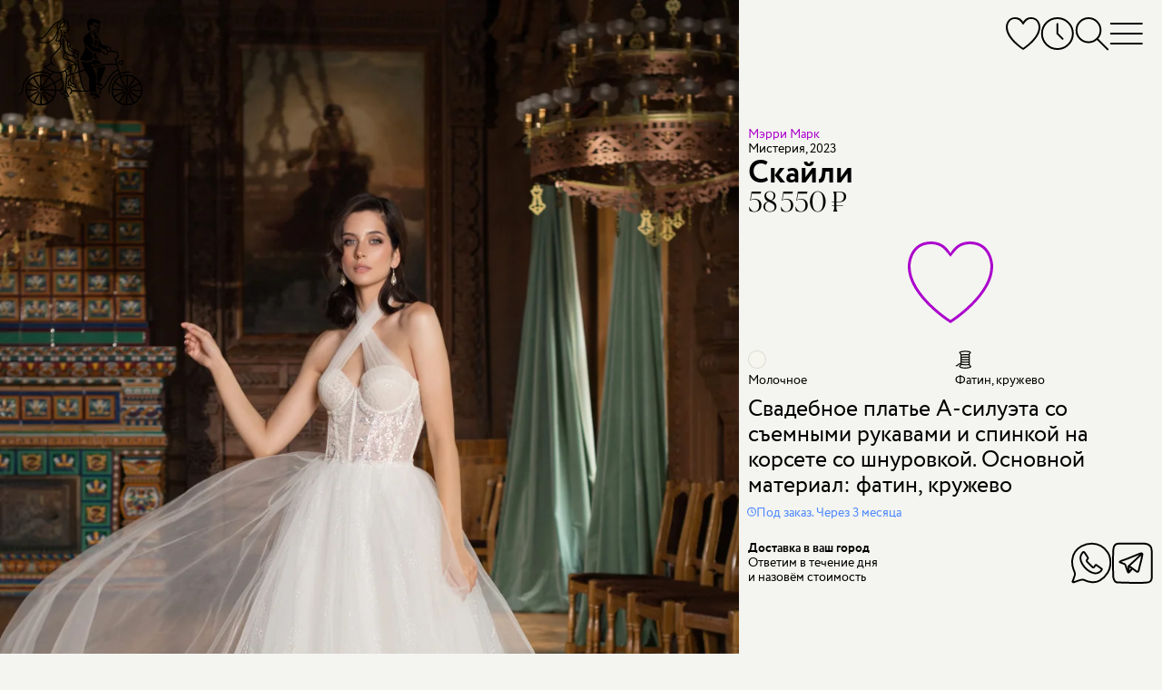

--- FILE ---
content_type: text/javascript
request_url: https://assets.marytrufel.ru/assets/controllers/about/parents_controller-f8623c26d55d5922c9d97313e51928c0e98419024734aafb20feb1e0b8c852bf.js
body_size: -192
content:
import{Controller}from"@hotwired/stimulus";export default class extends Controller{static targets=["studioScene"];makePhotos(t){t.target.scrollLeft>this.studioSceneTarget.offsetLeft-270?this.photoShootStarted||(this.studioSceneTarget.classList.add("shoot-photos"),this.photoShootStarted=!0):(this.studioSceneTarget.classList.remove("shoot-photos"),this.photoShootStarted=!1)}connect(){this.photoShootStarted=!1}}

--- FILE ---
content_type: image/svg+xml
request_url: https://assets.marytrufel.ru/assets/web2/dress-page/threads-079b639d56e60361fac7e1b0ffb7aaa7c8a9b9cd3a1e6d47a051bbf3f52d92ba.svg
body_size: 7512
content:
<svg xmlns="http://www.w3.org/2000/svg" width="136" height="175" fill="none"><path fill="#000" fill-rule="evenodd" d="M39.095 147.027c-1.35-1.725-1.383-2.755.12-4.253.931-.936 1.925-1.809 2.918-2.682 5.171-4.308 8.07-10.272 8.07-10.272s-.98-1.12-3.238-1.543a17.889 17.889 0 0 0-7.093.181c-1.497.315-2.88.902-4.259 1.485-1.006.427-2.01.852-3.053 1.169-8.08 2.456-15.728 1.395-22.571-3.604-4.202-3.072-7.435-7.051-9.1-12.11a3.508 3.508 0 0 0-.11-.278c-.192-.455-.412-.972.366-1.264.734-.28.941.174 1.16.654.04.086.08.173.123.257 1.96 3.842 4.657 7.066 7.477 10.364 4.17 4.889 17.697 6.649 22.92 4.026 5.333-2.673 11.003-4.292 16.973-1.722.45.194.98.59.98.59s.391-1.858.783-2.242c.599-.587 1.197-1.174.572-2.252.148-.287.389-.515.683-.647a1.099 1.099 0 0 0 .855-1.245c-.256-1.039.377-1.726 1.004-2.405.683-.741 1.358-1.474.867-2.644 1.463-.315 1.645-1.365 1.84-2.487.148-.844.301-1.728 1.012-2.371 1.162-1.032 1.71-2.678 2.269-4.36.322-.969.649-1.949 1.099-2.831.206-.419.515-.797.82-1.17.526-.643 1.042-1.275 1.014-2.085-.064-1.69.992-3.175 1.712-4.187l.13-.183c.778-1.099 1.32-2.306 1.86-3.504.66-1.47 1.314-2.926 2.39-4.155.252-.403.441-.841.562-1.3.177-.451.35-.904.521-1.357.456-1.2.911-2.4 1.47-3.549l.082-.168c1.814-3.718 1.333-7.062 1.638-10.96.105-2.235.576-2.586 2.788-2.35 6.37.701 12.198 3.234 17.951 5.735l1.058.46c5.553 2.4 11.116 4.912 16.333 8.052l.094.057c.506.309 1.077.649 1.077.649s.697-4.386 1.018-6.018c.351-1.79.702-3.578 1.009-5.374.584-3.41 1.146-6.825 1.708-10.24.635-3.858 1.27-7.716 1.936-11.567.327-1.896.7-3.784 1.073-5.673.502-2.536 1.003-5.073 1.392-7.627.269-1.775.535-3.551.801-5.327 1.37-9.151 2.742-18.314 4.554-27.394.567-2.836 2.27-4.795 4.23-4.985 3.421-.334 5.374 2.331 4.591 6.186l-.776 3.808c-1.093 5.358-2.186 10.715-3.199 16.09-1.279 6.8-2.722 13.567-4.165 20.335-1.164 5.459-2.328 10.918-3.406 16.395-1.161 5.976-2.441 11.93-3.722 17.882-.387 1.798-.774 3.595-1.157 5.394-.293 1.333-.158 1.967-.158 1.967s4.995 3.36 6.231 5.182c.947 1.445.81 2.67-.681 3.694-3.488 2.394-8.539 5.179-8.539 5.179s-3.903 16.851-5.257 23.411l-.659 3.186c-.9 4.35-1.775 8.704-2.649 13.059-2.016 10.031-4.031 20.067-6.36 30.059-.243 1.051-.538 2.021-1.786 1.698-1.124-.287-1.481-1.252-1.254-2.427.296-1.655.573-3.314.85-4.972.298-1.779.595-3.559.916-5.332.533-2.99 1.077-5.98 1.622-8.969.544-2.991 1.088-5.98 1.621-8.97.8-4.435 1.555-8.883 2.31-13.331.017-.097.046-.199.075-.303.105-.371.216-.764-.187-.98a.819.819 0 0 0-1.011.17.816.816 0 0 0-.178.32c-.178 1.097-.731 1.975-1.286 2.856-.24.381-.481.763-.691 1.164a33.936 33.936 0 0 0-.975 2.072c-.55 1.238-1.102 2.481-1.928 3.644-.454.641-.687 1.429-.929 2.246-.249.842-.506 1.714-1.025 2.485-.15.218-.208.498-.268.79-.116.566-.24 1.173-1.074 1.44-.48.152-.68.85-.55 1.432.183.879-.167 1.38-.892 1.866a1.952 1.952 0 0 0-.917 1.947c.106.608-.156.98-.467 1.421-.044.061-.088.124-.132.189-.165.244-.333.486-.5.729-1.465 2.12-2.381 3.955-2.684 7.068.124 1.33-.041 2.629-.206 3.928-.058.456-.116.911-.161 1.368-.269 2.746-1.223 3.589-3.98 3.482-15.922-.338-35.002-10.328-46.295-22.152Zm86.383-120.602.553-3.006v-.002c.342-1.864.683-3.727 1.034-5.591.316-1.658.643-3.313.97-4.97l.001-.003.001-.004v-.003l.001-.003v-.003l.001-.002v-.002c.295-1.49.589-2.98.875-4.47.011-.052.012-.108.014-.163a.569.569 0 0 1 .042-.241c.165-.308.291-.665.417-1.023.351-.991.707-1.998 1.906-2.039 1.356-.047 1.564.985 1.81 2.2.088.435-2.067 11.636-1.916 12.076.443-2.02 2.924-14.319 2.547-15.911-.222-.941-.996-1.277-1.846-1.38-1.382-.164-2.15.84-2.758 1.795a7.023 7.023 0 0 0-.829 2.519 1652.098 1652.098 0 0 0-3.247 18.36c-.067.601-.557 2.252-.54 2.856l.964-.99Zm3.045 3.405c-.164.3-.285.622-.359.956-.055.683-.23 1.236-1.02 1.28a1.497 1.497 0 0 1-1.668-1.22 20.795 20.795 0 0 1-.319-1.749l.321-2.672c-.045-.293-.912 1.297-.964.99-.035 1.039-.213 2.018-.238 2.668-.009.229-.017.454-.054.666-1.499 8.608-2.98 17.22-4.46 25.832l-.002.009-.001.006v.002l-.001.002c-1.271 7.397-2.543 14.794-3.826 22.189-.484 2.795-1.01 5.583-1.535 8.372v.003l-.001.001c-.979 5.196-1.958 10.39-2.668 15.622-.561 4.15-1.312 8.264-2.062 12.378-.647 3.543-1.293 7.086-1.818 10.653-.526 3.549-1.193 7.086-1.86 10.623-.457 2.426-.914 4.852-1.326 7.284l.002.009-.047.111c-.406.954-.812 1.909-.375 2.982l.444.219c.388-1.406.8-1.95.404-3.073l-.003-.002c.817-1.079.983-2.364 1.145-3.621.043-.331.086-.66.14-.983 1.014-6.043 2.358-12.01 3.703-17.982l.003-.013.499-2.221c2.277-10.161 4.361-20.364 6.445-30.568a4697.6 4697.6 0 0 1 2.154-10.504 17555.44 17555.44 0 0 0 9.101-44.279c.1-.492.276-.965.451-1.438.321-.865.641-1.729.501-2.699l-.005-.004.015-.004c.106-.657.272-1.305.439-1.952.326-1.265.652-2.532.528-3.877a16.272 16.272 0 0 0-1.683 6.003Zm-19.139 68.62-6.703-4.035a122.959 122.959 0 0 0-17.247-8.945 299.609 299.609 0 0 0-8.721-3.548 7.58 7.58 0 0 0-1.13-.335s.408-4.826.21-6.833a71.615 71.615 0 0 1-.17-1.889c-.09-1.342.023-1.458.023-1.458s11.771 2.704 16.56 4.904c1.417.652 2.84 1.289 4.26 1.925h.002l.001.001.002.001c5.185 2.321 10.356 4.636 15.189 7.673.932.59 1.293.778 1.293.778L110.631 99.2l-1.247-.75Zm-68.852 47.505c-.563-.592-1.232-1.295-.083-2.054 1.23-.819 2.29-1.835 3.35-2.85.763-.731 1.525-1.462 2.351-2.119.355-.279.687-.628 1.015-.974.608-.639 1.756-2.168 1.756-2.168s1.57 1.196 2.188 1.848c.346.366.697.738 1.095.978a158.895 158.895 0 0 0 14.264 7.697c1.235.581 2.464 1.173 3.691 1.764h.002l.005.002v.001h.001l.001.001h.001l.001.001h.001v.001h.002l.002.001h.002v.001l.002.001.002.001.001.001h.002l.001.001.002.001.001.001h.002l.001.001h.002l.001.001.002.001.001.001c5.65 2.719 11.272 5.426 17.35 7.114.824.227 1.31.298 1.31.298s-1.144 6.603-1.141 9.329c.043 2.083-.896 2.662-2.65 2.62-16.19-1.108-33.46-9.839-44.535-21.501Zm40.467-7.414a136.632 136.632 0 0 1-22.51-12.108l-2.8-1.719c-.706-.425-.958-1.004-.422-1.695.538-.693 1.05-.252 1.47.11l.096.083a34.056 34.056 0 0 0 7.316 4.542c1.226.59 2.451 1.184 3.676 1.778l.007.003c3.447 1.672 6.895 3.344 10.385 4.924 1.299.586 2.588 1.195 3.878 1.803 3.89 1.835 7.783 3.671 11.931 4.916.108.032.252.043.407.055.558.043 1.26.097.934 1.175-.386 1.28-1.138.998-2.015.669l-.069-.025a238.839 238.839 0 0 0-4.126-1.46c-2.747-.954-5.493-1.908-8.158-3.051Zm-19.022-13.79c5.451 2.8 11.363 5.618 17.356 8.293 1.112.497 2.219 1.008 3.324 1.518l.002.001c3.722 1.718 7.44 3.433 11.383 4.625.189.056.378.11.567.164.334.096.669.191 1 .298 1.016.332 1.288-.337 1.545-.967.047-.117.095-.233.146-.341.43-.915-.174-1.029-.74-1.136a4.926 4.926 0 0 1-.318-.068c-7.147-1.899-13.902-4.778-20.58-7.952-3.195-1.517-6.304-3.184-9.413-4.851l-.002-.001-.001-.001-.001-.001h-.002v-.001h-.002v-.001h-.001l-.001-.001h-.001v-.001h-.002l-.002-.001c-2.05-1.099-4.101-2.199-6.176-3.255a4.106 4.106 0 0 1-1.476-1.076c-.351-.447-.901-1.114-1.5-.557-.6.557-.383 1.313.2 1.981.775.889 1.751 1.479 2.827 2.13.598.361 1.227.741 1.868 1.201Zm31.696 9.908c-10.936-3.67-21.093-9.024-31.213-14.462-.502-.302-1.003-.606-1.503-.91l-.006-.004-.002-.001-.002-.001-.001-.001-.002-.001-.002-.001-.001-.001-.002-.001-.001-.001c-.665-.403-1.328-.806-1.991-1.203-.686-.402-.747-.867-.365-1.55.383-.683.839-.515 1.364-.198 5.655 3.644 11.684 6.571 17.855 9.205 1.408.6 2.782 1.272 4.157 1.944 2.179 1.066 4.36 2.132 6.675 2.913 2.26.759 4.488 1.648 6.713 2.537h.001l.002.001.002.001h.003v.001h.002v.001h.002l.001.001h.002v.001h.002l.001.001h.001c.88.351 1.76.703 2.641 1.046l.05.019c.495.194 1.055.412.765 1.134-.26.647-.757.602-1.366.433a26.514 26.514 0 0 0-1.563-.354c-.748-.153-1.499-.307-2.22-.549Zm6.3-27.41h-.001l-.001-.001-.002-.001h-.002v-.001c-5.827-2.998-11.655-5.997-17.749-8.457-2.546-1.027-5.029-2.21-7.513-3.394-1.197-.57-2.395-1.142-3.601-1.696a3.062 3.062 0 0 1-.31-.177c-.42-.262-.866-.54-1.219.218-.354.77.3 1.11.828 1.384l.02.01 1.96 1.025c2.916 1.525 5.834 3.052 8.794 4.488a880.68 880.68 0 0 0 7.583 3.658c3.915 1.874 7.83 3.747 11.698 5.708 1.548.784 3.113 1.521 4.677 2.258l.004.001.004.002.004.002.004.002 1.388.655.028.014.023.011.093.046h.002c.567.28 1.38.681 1.772-.358.273-.735-.233-.986-.717-1.227-.137-.068-.272-.135-.388-.212a490.8 490.8 0 0 1-2.112-1.266c-1.76-.887-3.512-1.789-5.264-2.69l-.001-.001h-.001l-.001-.001ZM85.38 144.34c-8.816-3.374-17.488-7.027-25.384-12.314-1.873-1.343-3.783-2.666-5.778-3.862-.642-.387-1.08-.929-.554-1.699.526-.769 1.11-.326 1.565.068 3.217 2.773 6.964 4.661 10.704 6.545a137.64 137.64 0 0 1 4.143 2.147c.464.253.928.508 1.392.764 2.75 1.518 5.525 3.049 8.543 4.072 3.703 1.261 7.359 2.662 11.015 4.064l.01.004.009.003 1.43.548c.101.039.215.072.333.107.574.168 1.247.365.9 1.351-.36 1.005-1.001.833-1.805.618l-.007-.003c-1.574-.416-3.073-1.027-4.573-1.639a89.438 89.438 0 0 0-1.943-.774Zm-25.84-8.018c1.196.627 2.391 1.258 3.586 1.889 8.822 4.66 17.642 9.32 27.25 12.28 1.039.323 1.286-.194 1.568-.786l.072-.149c.404-.834-.101-.907-.596-.979a3.404 3.404 0 0 1-.331-.06c-2.76-.734-5.366-1.87-7.972-3.007h-.001l-.001-.001h-.001c-1.144-.499-2.288-.998-3.444-1.463a134.608 134.608 0 0 1-23.577-12.331c-.428-.278-.829-.598-1.23-.918-.346-.274-.69-.548-1.053-.798-.101-.069-.202-.161-.305-.254-.362-.328-.748-.678-1.254-.175a1.29 1.29 0 0 0 .125 1.998 31.288 31.288 0 0 0 3.121 2.311 75.05 75.05 0 0 0 2.76 1.681v.001l.002.001h.001v.001h.001l.001.001.002.001.001.001c.426.251.851.501 1.274.756Zm16.135-29.811c-1.749-.914-3.509-1.834-5.298-2.734-.584-.197-1.053-.657-1.547-1.14-.354-.347-.72-.705-1.15-.988a4.944 4.944 0 0 0-.367-.209c-.598-.32-1.23-.659-.61-1.604.613-.933 1.198-.468 1.716-.055.119.094.234.186.345.257 4.624 2.934 9.498 5.414 14.368 7.893h.001l.001.001h.001l.002.001.001.001h.002l.001.001h.001v.001h.002l.002.001v.001h.001l.001.001c1.637.833 3.273 1.665 4.9 2.515 2.403 1.254 4.928 2.351 7.435 3.433 2.192.938 4.403 1.827 6.613 2.715l.001.001h.002c1.333.536 2.667 1.072 3.996 1.619.055.023.114.045.174.067.438.162.948.351.548 1.065-.34.612-.882 1.002-1.517.581-.932-.616-1.975-.919-3.02-1.223-.787-.229-1.575-.458-2.316-.821-.815-.399-1.627-.815-2.44-1.231-2.117-1.085-4.238-2.172-6.431-2.96-5.348-1.925-10.338-4.534-15.418-7.189Zm-19.106 32.805c.897.454 1.792.909 2.688 1.364l.011.006c6.094 3.094 12.186 6.188 18.435 8.982 3.443 1.539 6.905 2.974 10.568 3.881.06.015.12.031.182.049l.137.039c.701.2 1.461.418 1.745-.585.266-.943-.44-1.08-1.05-1.198-.14-.027-.275-.053-.392-.088-10.011-2.938-19.127-7.836-28.238-12.731l-2.441-1.31c-1.393-.745-2.696-1.665-3.999-2.586a71.191 71.191 0 0 0-2.144-1.477c-.128-.083-.244-.234-.363-.386-.306-.396-.624-.808-1.202-.119-.648.774-.378 1.561.381 2.129.508.382 1.004.785 1.5 1.189 1.306 1.062 2.618 2.13 4.182 2.841Zm20.517-27.994-.003-.001c-1.241-.662-2.481-1.323-3.725-1.972-1.022-.615-2.045-1.228-3.07-1.841l-.002-.002-.003-.002-.003-.001-.003-.002-.003-.002-.003-.002c-1.549-.928-3.1-1.857-4.65-2.796-.727-.446-1.083-1.204-.523-1.91.487-.614.988-.147 1.376.215.058.054.114.106.167.152 3.31 2.862 7.251 4.709 11.128 6.526l1.282.602 1.686.799c7.692 3.644 15.387 7.291 23.356 10.296l.096.031.062.02c.533.169 1.218.387.981 1.115-.263.819-.833.598-1.39.382-.106-.04-.211-.081-.314-.115-2.493-.821-4.927-1.801-7.357-2.78a194.81 194.81 0 0 0-4.638-1.821c-5.037-1.872-9.751-4.387-14.447-6.891Zm28.234-3.342 2.29 1.378c.069.042.142.091.217.141.405.271.88.588 1.214.101a1.396 1.396 0 0 0-.279-1.86 12.291 12.291 0 0 0-2.102-1.299c-8.03-4.113-16.11-8.13-24.311-11.909a3868.5 3868.5 0 0 0-8.17-3.769 11.894 11.894 0 0 0-1.93-.642c-.72-.188-.972.376-1.154.886-.151.424.124.558.437.71.064.03.129.062.193.097 3.569 1.95 7.296 3.55 11.022 5.151h.001c2.04.877 4.08 1.753 6.093 2.686 3.865 1.791 7.664 3.728 11.464 5.666l.002.002.002.001.003.001.002.001.002.001.003.001.002.002.002.001.003.001.002.001.002.001.002.001.003.001c1.675.855 3.351 1.71 5.033 2.552l-.048.096ZM82.073 90.113c7.466 3.377 14.936 6.755 22.001 10.955 1.64.988 3.284 1.977 4.908 2.96.531.324.825.761.485 1.382-.313.571-.746.304-1.118.074l-.026-.016a7.194 7.194 0 0 0-.071-.044c-1.802-1.173-3.733-2.096-5.664-3.019-.475-.226-.949-.453-1.421-.683a1402.638 1402.638 0 0 0-14.37-6.9c-2.013-.96-4.032-1.907-6.05-2.855-2.309-1.085-4.617-2.168-6.916-3.268-.058-.027-.12-.053-.181-.08-.546-.235-1.179-.509-.8-1.39.361-.838.925-.607 1.459-.388.09.038.18.075.268.106a60.516 60.516 0 0 1 4.916 1.998c.86.39 1.72.78 2.58 1.168Zm-7.249 24.03c8.297 4.475 16.593 8.95 25.73 11.639.164.049.327.1.49.151l.002.001h.002c.358.113.718.225 1.084.317.682.199 1.228.052 1.493-.668.323-.863-.316-1.151-.914-1.276-5.845-1.356-11.247-3.91-16.573-6.496a279.358 279.358 0 0 0-4.76-2.233c-5.478-2.527-10.966-5.06-15.816-8.768a4.546 4.546 0 0 1-.314-.279c-.526-.492-1.214-1.136-1.888-.134-.65.959.13 1.419.826 1.829.094.056.188.111.275.166.715.483 1.46.925 2.204 1.365.259.153.517.306.773.46 2.477 1.278 4.931 2.602 7.386 3.926Zm3.646-10.78-.002-.001a434.44 434.44 0 0 0-6.866-3.576l-2.815-1.695-.111-.067c-.437-.26-.894-.534-.573-1.19.334-.686.848-.425 1.332-.178l.059.03c1.047.532 2.1 1.054 3.153 1.576 2.25 1.115 4.498 2.23 6.69 3.445 2.602 1.443 5.284 2.722 7.965 4.001 1.696.81 3.392 1.618 5.067 2.469l1.559.792c4.108 2.09 8.212 4.178 12.443 6.016.079.035.169.069.264.106.565.218 1.309.505 1 1.203-.296.67-.836.446-1.367.226-.209-.086-.417-.173-.607-.203a2.93 2.93 0 0 1-.554-.271c-3.368-1.382-6.657-2.914-9.947-4.445a592.123 592.123 0 0 0-4.036-1.867c-4.304-1.96-8.48-4.165-12.654-6.371Zm-14.532 13.436c1.434.694 2.846 1.384 4.244 2.067 3.432 1.678 6.78 3.315 10.188 4.871a572.905 572.905 0 0 0 16.275 7.144c.751.316 1.52.589 2.29.863l.001.001c.647.229 1.293.459 1.93.715.853.355 1.538.287 1.788-.649.202-.763-.281-.814-.747-.864-.153-.017-.303-.033-.428-.074-5.778-1.873-11.275-4.383-16.77-6.966-7.128-3.329-14.245-6.676-20.893-10.865a56.607 56.607 0 0 0-.114-.069v-.001H61.7c-.486-.299-1.003-.617-1.463.081-.47.711.021 1.058.504 1.4l.087.062 3.108 2.284Zm14.47 3.29c-5.114-2.315-10.203-4.686-14.358-8.028l-.467-.205c-.49-.215-.831-.365-1.184-.51-.758-.312-1.133-.744-.658-1.598.425-.762.9-.461 1.367-.165.056.034.11.07.166.103 6.552 4.126 13.42 7.693 20.326 11.168.508.254 1.014.513 1.52.771 3.142 1.601 6.286 3.203 9.766 4.056 1.615.389 3.178.952 4.737 1.514h.001a115.992 115.992 0 0 0 1.723.611l.034.011.049.016.001.001c.403.134.882.292.726.898-.172.67-.676.78-1.291.597-.18-.053-.361-.095-.543-.138a8.746 8.746 0 0 1-.647-.17c-5.842-1.777-11.356-4.341-16.87-6.905-1.463-.68-2.928-1.361-4.397-2.027Zm8.084-32.31-.155-.073c-2.343-1.123-4.788-2.033-7.234-2.942-1.195-.444-2.39-.888-3.572-1.357-.51-.2-.95-.25-1.22.294s.123.858.531 1.161c.91.676 1.95 1.058 2.991 1.44.434.16.868.318 1.292.499 6.906 2.955 13.776 5.985 20.374 9.587 1.309.714 2.614 1.436 3.919 2.157l.002.002h.001c1.744.965 3.487 1.93 5.241 2.875.085.052.175.122.269.196.356.278.763.595 1.108.047.331-.55-.229-.993-.712-1.284-2.405-1.443-4.807-2.889-7.213-4.337-4.973-3.198-10.301-5.733-15.622-8.265Zm36.821 8.05c-2.07 1.837-4.456 3.404-6.923 4.661.579-3.559 1.112-7.291 2.029-10.51 1.069.708 6.779 4.167 4.894 5.848Zm4.681-73.783-.171.594s.006.102.033.16l.486-.092-.348-.662Zm0 0c1.056-2.037 1.541-3.583 1.986-5.79.182-.901.363-1.802.586-2.69.325-1.288.512-2.613.713-4.044v-.004l.001-.003c.093-.663.189-1.349.305-2.065-1.609 2.257-3.215 8.578-3.591 14.596Zm-1.036 7.54s1.709-5.568.898-6.786c-.607 1.324-1.228 6.751-1.228 6.751l.33.036ZM104.245 146.83c-.749 2.73-3.455 16.294-3.498 19.152.187-.839 2.56-12.467 2.858-13.285.682-1.875 1.012-3.258 1.081-5.65l-.441-.217Zm26.869-125.87c-.782.293-.786.808-.79 1.321-.002.237-.004.474-.083.688.764-.292.772-.8.781-1.31.004-.24.008-.48.092-.698Z" clip-rule="evenodd"/><path stroke="#F4F5F0" stroke-width=".5" d="m125.478 26.425.553-3.006v-.002c.342-1.864.683-3.727 1.034-5.591.316-1.658.643-3.313.97-4.97l.001-.003.001-.004v-.003l.001-.003v-.003l.001-.002v-.002c.295-1.49.589-2.98.875-4.47.011-.052.012-.108.014-.163a.569.569 0 0 1 .042-.241c.165-.308.291-.665.417-1.023.351-.991.707-1.998 1.906-2.039 1.356-.047 1.564.985 1.81 2.2.088.435-2.067 11.636-1.916 12.076.443-2.02 2.924-14.319 2.547-15.911-.222-.941-.996-1.277-1.846-1.38-1.382-.164-2.15.84-2.758 1.795a7.023 7.023 0 0 0-.829 2.519 1652.098 1652.098 0 0 0-3.247 18.36c-.067.601-.557 2.252-.54 2.856m.964-.99-.964.99m.964-.99-.321 2.672c.093.606.182 1.183.319 1.748a1.496 1.496 0 0 0 1.668 1.22c.79-.043.965-.596 1.02-1.279.074-.334.195-.656.359-.956v-.001c.169-2.09.74-4.13 1.683-6.003.124 1.345-.202 2.612-.528 3.877-.167.647-.333 1.295-.439 1.952l-.015.004.005.004c.14.97-.18 1.834-.501 2.699-.175.473-.351.946-.451 1.438a17555.44 17555.44 0 0 1-9.101 44.279 4697.6 4697.6 0 0 0-2.154 10.504c-2.084 10.204-4.168 20.407-6.445 30.568l-.499 2.221-.003.013c-1.345 5.972-2.689 11.939-3.703 17.982-.054.323-.097.652-.14.983-.162 1.257-.328 2.542-1.145 3.621l.003.002c.396 1.123-.016 1.667-.404 3.073m20.792-120.62c-.045-.293-.912 1.297-.964.99m0 0c-.035 1.038-.213 2.017-.238 2.667-.009.229-.017.454-.054.666-1.499 8.608-2.98 17.22-4.46 25.832l-.002.009-.001.006v.002l-.001.002c-1.271 7.397-2.543 14.794-3.826 22.189-.484 2.795-1.01 5.583-1.535 8.372v.003l-.001.001c-.979 5.196-1.958 10.39-2.668 15.622-.561 4.15-1.312 8.264-2.062 12.378-.647 3.543-1.293 7.086-1.818 10.653-.526 3.549-1.193 7.086-1.86 10.623-.457 2.426-.914 4.852-1.326 7.284l.002.009-.047.111c-.406.954-.812 1.909-.375 2.982l.444.219m0 0c-.069 2.392-.399 3.775-1.081 5.65-.298.818-2.671 12.446-2.858 13.285.043-2.858 2.749-16.422 3.498-19.152l.441.217Zm23.308-125-.171.594s.006.102.033.16m.138-.754c1.056-2.037 1.541-3.583 1.986-5.79.182-.901.363-1.802.586-2.69.325-1.288.512-2.613.713-4.044v-.004l.001-.003c.093-.663.189-1.349.305-2.065-1.609 2.257-3.215 8.578-3.591 14.596Zm0 0 .348.662-.486.092m0 0c.811 1.218-.898 6.787-.898 6.787l-.33-.036s.621-5.427 1.228-6.751Zm-88.76 124.227c-1.35-1.725-1.384-2.755.118-4.253.932-.936 1.926-1.809 2.919-2.682 5.171-4.308 8.07-10.272 8.07-10.272s-.98-1.12-3.238-1.543a17.889 17.889 0 0 0-7.093.181c-1.497.315-2.88.902-4.259 1.485-1.006.427-2.01.852-3.053 1.169-8.08 2.456-15.728 1.395-22.571-3.604-4.202-3.072-7.435-7.051-9.1-12.11a3.508 3.508 0 0 0-.11-.278c-.192-.455-.412-.972.366-1.264.734-.28.941.174 1.16.654.04.086.08.173.123.257 1.96 3.842 4.657 7.066 7.477 10.364 4.17 4.889 17.697 6.649 22.92 4.026 5.333-2.673 11.003-4.292 16.973-1.722.45.194.98.59.98.59s.391-1.858.783-2.242c.599-.587 1.197-1.174.572-2.252.148-.287.389-.515.683-.647a1.099 1.099 0 0 0 .855-1.245c-.256-1.039.377-1.726 1.004-2.405.683-.741 1.358-1.474.867-2.644 1.463-.315 1.645-1.365 1.84-2.487.148-.844.301-1.728 1.012-2.371 1.162-1.032 1.71-2.678 2.269-4.36.322-.969.649-1.949 1.099-2.831.206-.419.515-.796.82-1.17.526-.643 1.042-1.275 1.014-2.085-.064-1.69.992-3.175 1.712-4.187l.13-.183c.778-1.099 1.32-2.306 1.86-3.504.66-1.47 1.314-2.926 2.39-4.155.252-.403.441-.841.562-1.3.177-.451.35-.904.521-1.357.456-1.2.911-2.4 1.47-3.549l.082-.168c1.814-3.718 1.333-7.062 1.638-10.96.105-2.235.576-2.586 2.788-2.35 6.37.701 12.198 3.234 17.951 5.735l1.058.46c5.553 2.4 11.116 4.912 16.333 8.052l.094.057c.506.309 1.077.649 1.077.649s.697-4.386 1.018-6.018c.351-1.79.702-3.578 1.009-5.374.584-3.41 1.146-6.825 1.708-10.24.635-3.858 1.27-7.716 1.936-11.567.327-1.896.7-3.784 1.073-5.673.502-2.536 1.003-5.073 1.392-7.627.269-1.775.535-3.551.801-5.327 1.37-9.151 2.742-18.314 4.554-27.394.567-2.836 2.27-4.795 4.23-4.985 3.421-.334 5.374 2.331 4.591 6.186l-.776 3.808c-1.093 5.358-2.186 10.715-3.199 16.09-1.279 6.8-2.722 13.567-4.165 20.335-1.164 5.459-2.328 10.918-3.406 16.395-1.161 5.976-2.441 11.93-3.722 17.882-.387 1.798-.774 3.595-1.157 5.394-.293 1.332-.158 1.967-.158 1.967s4.995 3.36 6.231 5.182c.947 1.445.81 2.67-.681 3.694-3.488 2.394-8.539 5.179-8.539 5.179s-3.903 16.851-5.257 23.411l-.659 3.186c-.9 4.35-1.775 8.704-2.649 13.059-2.016 10.031-4.031 20.067-6.36 30.059-.243 1.051-.538 2.021-1.786 1.698-1.124-.287-1.481-1.252-1.254-2.427.296-1.655.573-3.314.85-4.972.298-1.779.595-3.559.916-5.332.533-2.99 1.077-5.98 1.622-8.969.544-2.991 1.088-5.98 1.621-8.97.8-4.435 1.555-8.883 2.31-13.331.017-.097.046-.199.075-.303.105-.371.216-.764-.187-.98a.819.819 0 0 0-1.011.17.816.816 0 0 0-.178.32c-.178 1.097-.731 1.975-1.286 2.855-.24.382-.481.764-.691 1.165a33.936 33.936 0 0 0-.975 2.072c-.55 1.238-1.102 2.481-1.928 3.644-.454.641-.687 1.429-.929 2.246-.249.842-.506 1.714-1.025 2.485-.15.218-.208.498-.268.79-.116.566-.24 1.173-1.074 1.44-.48.152-.68.85-.55 1.432.183.879-.167 1.38-.892 1.866a1.952 1.952 0 0 0-.917 1.947c.106.608-.156.98-.467 1.421-.044.061-.088.124-.132.189-.165.244-.333.486-.5.729-1.465 2.12-2.381 3.955-2.684 7.068.124 1.33-.041 2.629-.206 3.928-.058.456-.116.911-.161 1.368-.269 2.746-1.223 3.589-3.98 3.482-15.922-.338-35.002-10.328-46.295-22.152Zm70.288-48.577-6.703-4.035a122.959 122.959 0 0 0-17.247-8.945 299.494 299.494 0 0 0-8.721-3.548 7.58 7.58 0 0 0-1.13-.335s.408-4.826.21-6.833a71.615 71.615 0 0 1-.17-1.889c-.09-1.342.023-1.458.023-1.458s11.771 2.704 16.56 4.904c1.417.652 2.84 1.289 4.26 1.925h.002l.001.001.002.001c5.185 2.321 10.356 4.636 15.189 7.673.932.59 1.293.778 1.293.778L110.631 99.2l-1.247-.75Zm-68.852 47.505c-.563-.592-1.232-1.295-.083-2.054 1.23-.819 2.29-1.835 3.35-2.85.763-.731 1.525-1.462 2.351-2.119.355-.279.687-.628 1.015-.974.608-.639 1.756-2.168 1.756-2.168s1.57 1.196 2.188 1.848c.346.366.697.738 1.095.978a158.909 158.909 0 0 0 14.264 7.697c1.235.581 2.464 1.173 3.691 1.764h.002l.005.002v.001h.001l.001.001h.001l.001.001h.001v.001h.002l.002.001h.001l.002.001.001.001.002.001.001.001h.002l.001.001.002.001.001.001h.002l.001.001h.002l.001.001.002.001.001.001c5.65 2.719 11.272 5.426 17.35 7.114.824.227 1.31.298 1.31.298s-1.144 6.603-1.141 9.329c.043 2.083-.896 2.662-2.65 2.62-16.19-1.108-33.46-9.839-44.535-21.501Zm40.467-7.414a136.632 136.632 0 0 1-22.51-12.108l-2.8-1.719c-.706-.425-.958-1.004-.422-1.695.538-.693 1.05-.252 1.47.11l.096.083a34.056 34.056 0 0 0 7.316 4.542c1.226.59 2.451 1.184 3.676 1.778l.007.003c3.447 1.672 6.895 3.344 10.385 4.924 1.299.586 2.588 1.195 3.878 1.803 3.89 1.835 7.783 3.671 11.931 4.916.108.032.252.043.407.055.558.043 1.26.097.934 1.175-.386 1.28-1.138.998-2.015.669l-.069-.025a238.839 238.839 0 0 0-4.126-1.46c-2.747-.954-5.493-1.908-8.158-3.051Zm-19.022-13.79c5.451 2.8 11.363 5.618 17.356 8.293 1.112.497 2.219 1.008 3.324 1.518l.002.001c3.722 1.718 7.44 3.433 11.383 4.625.189.056.378.11.567.164.334.096.669.191 1 .298 1.016.332 1.288-.337 1.545-.967.047-.117.095-.233.146-.341.43-.915-.174-1.029-.74-1.136a4.926 4.926 0 0 1-.318-.068c-7.147-1.899-13.902-4.778-20.58-7.952-3.195-1.517-6.304-3.184-9.413-4.851l-.002-.001-.001-.001-.001-.001h-.002v-.001h-.002v-.001h-.001l-.001-.001h-.001v-.001h-.002l-.002-.001c-2.05-1.099-4.101-2.199-6.176-3.255a4.106 4.106 0 0 1-1.476-1.076c-.351-.447-.901-1.114-1.5-.557-.6.557-.383 1.313.2 1.981.775.889 1.751 1.479 2.827 2.13.598.361 1.227.741 1.868 1.201Zm31.696 9.908c-10.936-3.67-21.093-9.024-31.213-14.462-.502-.302-1.003-.606-1.503-.91l-.006-.004-.002-.001-.002-.001-.001-.001-.002-.001-.002-.001-.001-.001-.002-.001-.001-.001c-.665-.403-1.328-.806-1.991-1.203-.686-.402-.747-.867-.365-1.55.383-.683.839-.515 1.364-.198 5.655 3.644 11.684 6.571 17.855 9.205 1.408.6 2.782 1.272 4.157 1.944 2.179 1.066 4.36 2.132 6.675 2.913 2.26.759 4.488 1.648 6.713 2.537h.001l.002.001.002.001h.003v.001h.002v.001h.002l.001.001h.002v.001h.002l.001.001h.001c.88.351 1.76.703 2.641 1.046l.05.019c.495.194 1.055.412.765 1.134-.26.647-.757.602-1.366.433a26.514 26.514 0 0 0-1.563-.354c-.748-.153-1.499-.307-2.22-.549Zm6.3-27.41h-.001l-.001-.001-.002-.001h-.002v-.001c-5.827-2.998-11.655-5.997-17.749-8.457-2.546-1.027-5.029-2.21-7.513-3.394-1.197-.57-2.395-1.142-3.601-1.696a3.062 3.062 0 0 1-.31-.177c-.42-.262-.866-.54-1.219.218-.354.77.3 1.11.828 1.384l.02.01 1.96 1.025c2.916 1.525 5.834 3.052 8.794 4.488a880.68 880.68 0 0 0 7.583 3.658c3.915 1.874 7.83 3.747 11.698 5.708 1.548.784 3.113 1.521 4.677 2.258l.004.001.004.002.004.002.004.002 1.388.655.028.014.023.011.093.046h.002c.567.28 1.38.681 1.772-.358.273-.735-.233-.986-.717-1.227-.137-.068-.272-.135-.388-.212a490.8 490.8 0 0 1-2.112-1.266c-1.76-.887-3.512-1.789-5.264-2.69l-.001-.001h-.001l-.001-.001ZM85.38 144.34c-8.816-3.374-17.488-7.027-25.384-12.314-1.873-1.343-3.783-2.666-5.778-3.862-.642-.387-1.08-.929-.554-1.699.526-.769 1.11-.326 1.565.068 3.217 2.773 6.964 4.661 10.704 6.545a137.64 137.64 0 0 1 4.143 2.147c.464.253.928.508 1.392.764 2.75 1.518 5.525 3.049 8.543 4.072 3.703 1.261 7.359 2.662 11.015 4.064l.01.004.009.003 1.43.548c.101.039.215.072.333.107.574.168 1.247.365.9 1.351-.36 1.005-1.001.833-1.805.618l-.007-.003c-1.574-.416-3.073-1.027-4.573-1.639a89.438 89.438 0 0 0-1.943-.774Zm-25.84-8.018c1.196.627 2.391 1.258 3.586 1.889 8.822 4.66 17.642 9.32 27.25 12.28 1.039.323 1.286-.194 1.568-.786l.072-.149c.404-.834-.101-.907-.596-.979a3.404 3.404 0 0 1-.331-.06c-2.76-.734-5.366-1.87-7.972-3.007h-.001l-.001-.001h-.001c-1.144-.499-2.288-.998-3.444-1.463a134.608 134.608 0 0 1-23.577-12.331c-.428-.278-.829-.598-1.23-.918-.346-.274-.69-.548-1.053-.798-.101-.069-.202-.161-.305-.254-.362-.328-.748-.678-1.254-.174a1.278 1.278 0 0 0-.413 1.028 1.29 1.29 0 0 0 .538.969 31.288 31.288 0 0 0 3.121 2.311 75.05 75.05 0 0 0 2.76 1.681v.001l.002.001h.001v.001h.001l.001.001.002.001.001.001c.426.251.851.501 1.274.756Zm16.135-29.811c-1.749-.914-3.509-1.834-5.298-2.734-.584-.197-1.053-.657-1.547-1.14-.354-.347-.72-.705-1.15-.988a4.944 4.944 0 0 0-.367-.209c-.598-.32-1.23-.659-.61-1.604.613-.933 1.198-.468 1.716-.055.119.094.234.186.345.257 4.624 2.934 9.498 5.414 14.368 7.893h.001l.001.001h.001l.002.001.001.001h.002l.001.001h.001v.001h.002l.002.001v.001h.001l.001.001c1.637.833 3.273 1.665 4.9 2.515 2.403 1.254 4.928 2.351 7.435 3.433 2.192.938 4.403 1.827 6.613 2.715l.001.001h.002c1.333.536 2.667 1.072 3.996 1.619.055.023.114.045.174.067.438.162.948.351.548 1.065-.34.612-.882 1.002-1.517.581-.932-.616-1.975-.919-3.02-1.223-.787-.229-1.575-.458-2.316-.821-.815-.399-1.627-.815-2.44-1.231-2.117-1.085-4.238-2.172-6.431-2.96-5.348-1.925-10.338-4.534-15.418-7.189Zm-19.106 32.805c.897.454 1.792.909 2.688 1.364l.011.006c6.094 3.094 12.186 6.188 18.435 8.982 3.443 1.539 6.905 2.974 10.568 3.881.06.015.12.031.182.049l.137.039c.701.2 1.461.418 1.745-.585.266-.943-.44-1.08-1.05-1.198-.14-.027-.275-.053-.392-.088-10.011-2.938-19.127-7.836-28.238-12.731l-2.441-1.31c-1.393-.745-2.696-1.665-3.999-2.586a71.064 71.064 0 0 0-2.144-1.477c-.128-.083-.244-.234-.363-.386-.306-.396-.624-.808-1.202-.119-.648.774-.378 1.561.381 2.129.508.382 1.004.785 1.5 1.189 1.306 1.062 2.618 2.13 4.182 2.841Zm20.517-27.994-.003-.001c-1.241-.662-2.481-1.323-3.725-1.972-1.022-.615-2.045-1.228-3.07-1.841l-.002-.002-.003-.002-.003-.001-.003-.002-.003-.002-.003-.002c-1.549-.928-3.1-1.857-4.65-2.796-.727-.446-1.083-1.204-.523-1.91.487-.614.988-.147 1.376.215.058.054.114.106.167.152 3.31 2.862 7.251 4.709 11.128 6.526l1.282.602 1.686.799c7.692 3.644 15.387 7.291 23.356 10.296l.096.031.062.02c.533.169 1.218.387.981 1.115-.263.819-.833.598-1.39.382-.106-.04-.211-.081-.314-.115-2.493-.821-4.927-1.801-7.357-2.78a194.81 194.81 0 0 0-4.638-1.821c-5.037-1.872-9.751-4.387-14.447-6.891Zm28.234-3.342 2.29 1.378c.069.042.142.091.217.141.405.271.88.588 1.214.101a1.396 1.396 0 0 0-.279-1.86 12.291 12.291 0 0 0-2.102-1.299c-8.03-4.113-16.11-8.13-24.311-11.909a3868.5 3868.5 0 0 0-8.17-3.769 11.894 11.894 0 0 0-1.93-.642c-.72-.188-.972.376-1.154.886-.151.424.124.558.437.71.064.03.129.062.193.097 3.569 1.95 7.296 3.55 11.022 5.151h.001c2.04.877 4.08 1.753 6.093 2.686 3.865 1.791 7.664 3.728 11.464 5.666l.002.002.002.001.003.001.002.001.002.001.003.001.002.002.002.001.003.001.002.001.002.001.002.001.003.001c1.675.855 3.351 1.71 5.033 2.552l-.048.096ZM82.073 90.113c7.466 3.377 14.936 6.755 22.001 10.955 1.64.988 3.284 1.977 4.908 2.96.531.324.825.761.485 1.382-.313.571-.746.304-1.118.074l-.026-.016a7.194 7.194 0 0 0-.071-.044c-1.802-1.173-3.733-2.096-5.664-3.019-.475-.226-.949-.453-1.421-.683a1402.638 1402.638 0 0 0-14.37-6.9c-2.013-.96-4.032-1.907-6.05-2.855-2.309-1.085-4.617-2.168-6.916-3.268-.058-.027-.12-.053-.181-.08-.546-.235-1.179-.509-.8-1.39.361-.838.925-.607 1.459-.388.09.038.18.075.268.106a60.479 60.479 0 0 1 4.916 1.998c.86.39 1.72.78 2.58 1.168Zm-7.249 24.03c8.297 4.475 16.593 8.95 25.73 11.639.164.049.327.1.49.151l.002.001h.002c.358.113.718.225 1.084.317.682.199 1.228.052 1.493-.668.323-.863-.316-1.151-.914-1.276-5.845-1.356-11.247-3.91-16.573-6.496a279.718 279.718 0 0 0-4.76-2.233c-5.478-2.527-10.966-5.06-15.816-8.768a4.546 4.546 0 0 1-.314-.279c-.526-.492-1.214-1.136-1.888-.134-.65.959.13 1.419.826 1.829.094.056.188.111.275.166.715.483 1.46.925 2.204 1.365.259.153.517.306.773.46 2.477 1.278 4.931 2.602 7.386 3.926Zm3.646-10.78-.002-.001a434.44 434.44 0 0 0-6.866-3.576l-2.815-1.695-.111-.067c-.437-.26-.894-.534-.573-1.19.334-.686.848-.425 1.332-.178l.059.03c1.047.532 2.1 1.054 3.153 1.576 2.25 1.115 4.498 2.23 6.69 3.445 2.602 1.443 5.284 2.722 7.965 4.001 1.696.81 3.392 1.618 5.067 2.469l1.559.792c4.108 2.09 8.212 4.178 12.443 6.016.079.035.169.069.264.106.565.218 1.309.505 1 1.203-.296.67-.836.446-1.367.226-.209-.086-.417-.173-.607-.203a2.93 2.93 0 0 1-.554-.271c-3.368-1.382-6.657-2.914-9.947-4.445a592.123 592.123 0 0 0-4.036-1.867c-4.304-1.96-8.48-4.165-12.654-6.371Zm-14.532 13.436c1.434.694 2.846 1.384 4.244 2.067 3.432 1.678 6.78 3.315 10.188 4.871a572.905 572.905 0 0 0 16.275 7.144c.751.316 1.52.589 2.29.863l.001.001c.647.229 1.293.459 1.93.715.853.355 1.538.287 1.788-.649.202-.763-.281-.814-.747-.864-.153-.017-.303-.033-.428-.074-5.778-1.873-11.275-4.383-16.77-6.966-7.128-3.329-14.245-6.676-20.893-10.865a56.607 56.607 0 0 0-.114-.069v-.001H61.7c-.486-.299-1.003-.617-1.464.081-.468.711.022 1.058.505 1.4l.087.062 3.108 2.284Zm14.47 3.29c-5.114-2.315-10.203-4.686-14.358-8.028l-.467-.205c-.49-.215-.831-.365-1.184-.51-.758-.312-1.133-.744-.658-1.598.425-.762.9-.461 1.367-.165.056.034.11.07.166.103 6.552 4.126 13.42 7.693 20.326 11.168.508.254 1.014.513 1.52.771 3.142 1.601 6.286 3.203 9.766 4.056 1.615.389 3.178.952 4.737 1.514h.001a115.992 115.992 0 0 0 1.723.611l.034.011.049.016.001.001c.403.134.882.292.726.898-.172.67-.676.78-1.291.597-.18-.053-.361-.095-.543-.138a8.746 8.746 0 0 1-.647-.17c-5.842-1.777-11.356-4.341-16.87-6.905-1.463-.68-2.928-1.361-4.397-2.027Zm8.084-32.31-.155-.073c-2.343-1.123-4.788-2.033-7.234-2.942-1.195-.444-2.39-.888-3.572-1.357-.51-.2-.95-.25-1.22.294s.123.858.531 1.161c.91.676 1.95 1.058 2.99 1.44.435.16.869.318 1.293.499 6.906 2.955 13.776 5.985 20.374 9.587 1.309.714 2.614 1.436 3.919 2.157l.002.002h.001c1.744.965 3.487 1.93 5.241 2.875.085.052.175.122.269.196.356.278.763.595 1.108.047.331-.55-.229-.993-.712-1.284-2.405-1.443-4.807-2.889-7.213-4.337-4.973-3.198-10.301-5.733-15.622-8.265Zm36.821 8.05c-2.07 1.837-4.456 3.404-6.923 4.661.579-3.559 1.112-7.291 2.029-10.51 1.069.708 6.779 4.167 4.894 5.848Zm7.801-74.87c-.782.293-.786.808-.79 1.321-.002.237-.004.474-.083.688.764-.292.772-.8.781-1.31.004-.24.008-.48.092-.698Z"/></svg>


--- FILE ---
content_type: text/javascript
request_url: https://assets.marytrufel.ru/assets/controllers/fitting_button_controller-399840d95cf84befa42e516910ed99fc23ddc476f9d063bf65d370ead7d811fd.js
body_size: 509
content:
import{Controller}from"@hotwired/stimulus";import{isDesktop}from"utils/features";export default class extends Controller{static targets=["button","telegram","whatsapp","container"];static values={buttonModeStaticOnly:Boolean};static BUTTON_MODE_FIXED=0;static BUTTON_MODE_STATIC=1;show(){this.freezeContainerSize(),this.updateInitialButtonOffset(),this.isShown=!0,this.hasWhatsappTarget&&this.whatsappTarget.classList.add("button_fitting-sticky"),this.hasTelegramTarget&&this.telegramTarget.classList.add("button_fitting-sticky"),this.buttonTarget.classList.add("button_fitting-sticky"),this.buttonModeStaticOnlyValue?this.makeButtonStatic():this.makeButtonFixed(),this.updateFixedState()}makeButtonFixed(){this.buttonMode!==this.constructor.BUTTON_MODE_FIXED&&(this.buttonTarget.classList.remove("button_fitting-static"),this.hasWhatsappTarget&&this.whatsappTarget.classList.remove("button_fitting-static"),this.hasTelegramTarget&&this.telegramTarget.classList.remove("button_fitting-static"),this.buttonMode=this.constructor.BUTTON_MODE_FIXED)}makeButtonStatic(){this.buttonMode!==this.constructor.BUTTON_MODE_STATIC&&(this.buttonTarget.classList.add("button_fitting-static"),this.hasWhatsappTarget&&this.whatsappTarget.classList.add("button_fitting-static"),this.hasTelegramTarget&&this.telegramTarget.classList.add("button_fitting-static"),this.buttonMode=this.constructor.BUTTON_MODE_STATIC)}updateFixedState(){if(!this.isShown)return;if(this.buttonModeStaticOnlyValue)return;const t=50;window.scrollY+window.innerHeight-t<=this.initialButtonOffset?this.makeButtonFixed():this.makeButtonStatic()}buttonTargetConnected(){this.buttonTarget.classList.contains("static-fitting-button")||this.buttonTarget.classList.contains("hidden")||this.hasContainerTarget&&(this.startInitialButtonOffsetTracking(),this.show())}buttonTargetDisconnected(){this.stopInitialButtonOffsetTracking()}startInitialButtonOffsetTracking(){this.resizeObserver=new ResizeObserver(()=>this.updateInitialButtonOffset());const t=document.querySelector("body");this.resizeObserver.observe(t)}updateInitialButtonOffset(){window.offsetTop?this.initialButtonOffset=window.offsetTop(this.containerTarget):setTimeout(()=>this.updateInitialButtonOffset(),0)}stopInitialButtonOffsetTracking(){this.resizeObserver.disconnect()}freezeContainerSize(){const t=this.buttonTarget.getBoundingClientRect();isDesktop()&&(this.containerTarget.style.width=`${t.width}px`),this.containerTarget.style.height=`${t.height}px`}updateCurrentUserParams(t){const s=t.detail.data;this.buttonTarget.dataset.phone=null===s.phone?"":s.phone,this.buttonTarget.dataset.favoriteDressPhotos=s.favorite_dress_photos.join(" "),s.bot_favorites_link&&(this.buttonTarget.dataset.botFavoritesLink=s.bot_favorites_link),s.comment_for_sales_associate&&(this.buttonTarget.dataset.commentForSalesAssociate=s.comment_for_sales_associate)}}

--- FILE ---
content_type: image/svg+xml
request_url: https://assets.marytrufel.ru/assets/web2/favorites/add-button2-thin-43baa2cf7a3aeeb5fd2a4b4a315223579644bd682a6f892bc3f4e880169f78f5.svg
body_size: 258
content:
<svg xmlns="http://www.w3.org/2000/svg" width="94" height="90" fill="none"><path fill="#AB00CC" fill-rule="evenodd" d="M25.49 0C14.665 0 8.104 5.28 4.417 11.432.856 17.37 0 24.022 0 27.362c0 16.857 11.818 32.37 22.82 43.272 5.592 5.541 11.17 10.083 15.346 13.238A132.213 132.213 0 0 0 47 90c3.03-1.924 5.97-3.965 8.833-6.128 4.176-3.155 9.755-7.697 15.347-13.238 11.001-10.901 22.82-26.415 22.82-43.273 0-3.348-.878-10-4.456-15.936C85.84 5.278 79.263 0 68.438 0 59.32 0 53.646 4.032 50.045 8.39c-1.262 1.528-2.258 3.079-3.054 4.451-.803-1.374-1.807-2.928-3.078-4.457C40.296 4.03 34.606 0 25.49 0Zm17.951 12.447c1.214 1.396 2.337 2.688 3.558 4.403 1.218-1.72 2.336-3.015 3.546-4.416.576-.668 1.174-1.36 1.813-2.133 3.137-3.797 8.012-7.3 16.08-7.3 9.645 0 15.304 4.61 18.536 9.972 3.217 5.34 4.024 11.41 4.024 14.388 0 15.562-11.007 30.317-21.931 41.142-5.471 5.422-10.942 9.876-15.043 12.975-2.29 1.73-4.63 3.38-7.025 4.951a129.404 129.404 0 0 1-7.025-4.95c-4.101-3.1-9.571-7.554-15.043-12.976C14.007 57.678 3 42.923 3 27.361c0-2.976.789-9.048 3.99-14.387C10.202 7.611 15.845 3 25.49 3c8.069 0 12.96 3.504 16.115 7.3.648.78 1.253 1.476 1.837 2.147Z" clip-rule="evenodd"/></svg>


--- FILE ---
content_type: text/javascript
request_url: https://assets.marytrufel.ru/assets/utils/throttle-b20b697a71a3f3bd0164c09603b5a9d954f38beb797f5085cdd58b642917b90e.js
body_size: -244
content:
export const throttle=(t,e)=>{let o;return(...n)=>{(!o||Date.now()-o>1e3/e)&&(t(...n),o=Date.now())}};export const debounce=(t,e)=>{let o;return function(){const n=this,r=arguments;clearTimeout(o),o=setTimeout(()=>{t.apply(n,r)},e)}};